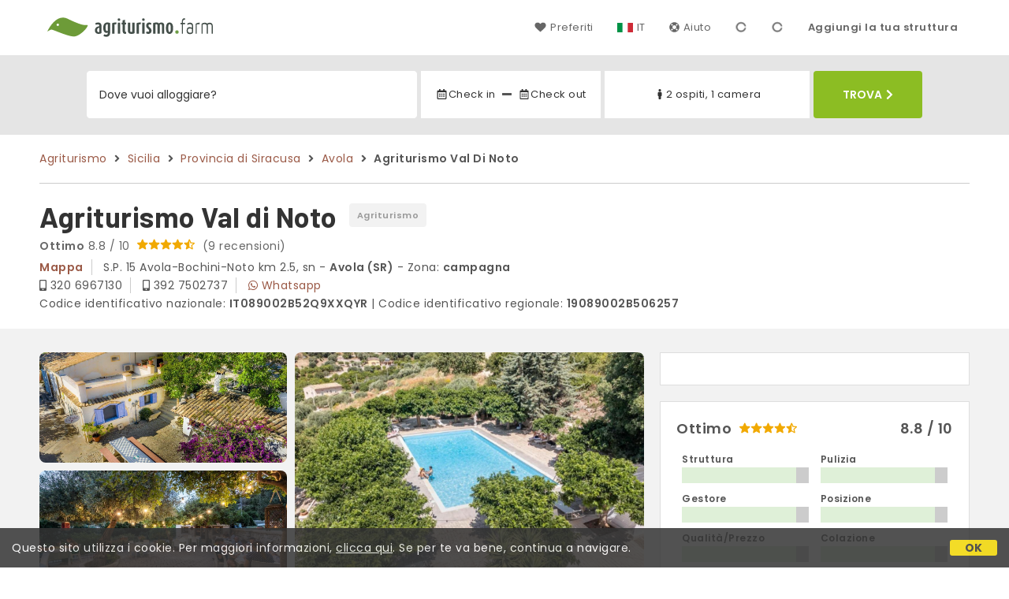

--- FILE ---
content_type: text/html;charset=UTF-8
request_url: https://www.agriturismo.farm/it/agriturismo/sicilia/agriturismo-val-di-noto-avola/7714
body_size: 113418
content:


<!doctype html>
<html lang="it"><!-- InstanceBegin template="/Templates/generica-desktop.dwt.cfm" codeOutsideHTMLIsLocked="false" -->

<head>
    <meta charset="windows-1252">
    <meta name="viewport" content="width=device-width, initial-scale=1.0">
    <!-- InstanceBeginEditable name="doctitle" -->
    <title> Agriturismo Val Di Noto, Avola (prezzi aggiornati per il 2026)</title>
    <!-- InstanceEndEditable -->
    
	
    <link rel="alternate" hreflang="it" href="https://www.agriturismo.farm/it/agriturismo/sicilia/agriturismo-val-di-noto-avola/7714">
    <link rel="alternate" hreflang="en" href="https://www.agriturismo.farm/en/farm-holidays/sicily/agriturismo-val-di-noto-avola/7714">
	<link rel="alternate" hreflang="fr" href="https://www.agriturismo.farm/fr/agritourisme/sicile/agriturismo-val-di-noto-avola/7714">
	<link rel="alternate" hreflang="de" href="https://www.agriturismo.farm/de/bauernhofe/sizilien/agriturismo-val-di-noto-avola/7714">
	<link rel="alternate" hreflang="es" href="https://www.agriturismo.farm/es/agroturismo/sicilia/agriturismo-val-di-noto-avola/7714">
    
    <link rel="canonical" href="https://www.agriturismo.farm/it/agriturismo/sicilia/agriturismo-val-di-noto-avola/7714"> 	

	


    
    
    <link rel="preconnect" href="https://d117yjdt0789wg.cloudfront.net">
    <link rel="preconnect" href="https://fonts.googleapis.com">
    <link rel="preconnect" href="https://www.googletagmanager.com">
    <link rel="preconnect" href="https://connect.facebook.net">

    
    <script>
		
		var jsClass = document.getElementsByTagName('html')[0].className;
		if (jsClass == "") { 
			jsClass = "js"; 
		} else {
			jsClass += " js"; 
		}
		document.getElementsByTagName('html')[0].className = jsClass;
	</script>

    
    <script defer src="https://d117yjdt0789wg.cloudfront.net/CDN2/font-awesome/v5.0.7/js/fontawesome-all.min.js"></script>




    
	
    
            <link href="https://d117yjdt0789wg.cloudfront.net/CDN/grunt/base-desktop.min.css?rfh=bb33301" rel="stylesheet" type="text/css">
        




        
    
	
    <link href="https://d117yjdt0789wg.cloudfront.net/CDN2/global/style.global-v2-override-agit.min.css?rfh=bb33301" rel="stylesheet" type="text/css">


    


    

	<script>
        
        var varlinguaConfig = {
            lingua : "it",
            provenienza : "agit"
        };
    </script>
    
	<script>
        
        var vldConfig = {
            lingua : "it"
        };
    </script>
    
	
    
    
    

    <script>
        
        
        var lgnConfig = {
            idsito : "agit",
            lingua : "it",
            locale : "it_IT",
			classeColoreButton : "btn-verde-chiaro",
            initEmail : "",
            cookiePolicyOk : false,
            urlRedirect : "/",
            urlRegister : "/it/register/user",
            linkArGestore : true,				
            fbAppId : "917937991700404",
            appleLoginEnabled : true,
            appleClientId : 'it.studioscivoletto.agit-js',
			appleRedirectURI : "https://www.agriturismo.farm/login",
			appleNonce : "73B6833D-DACE-645E-A67CA484615F0AEC",
			googleLoginEnabled : true,
            googleClientId : '987123741186-0vreoeemjjff8fapl2t2n2e7521glmij.apps.googleusercontent.com'
        };
    </script>    
    
    <script>
		var dpConf = {
			lingua : "it"
		};
	</script>

    
        	<script src="https://d117yjdt0789wg.cloudfront.net/CDN/grunt/base-desktop.min.js?rfh=bb33301"></script>
        
    <script src="https://d117yjdt0789wg.cloudfront.net/CDN/jquery-ui-1.12.1.custom/i18n/datepicker-it.min.js"></script>
    

	
	
		<script>
            $(document).ready(function(){
                cookiePolicy_barra();
            });
        </script>
    

        
        
        

        <script>
            
            
                var utConfig = {
                    lingua : "it",
                    applicationEnvironment : "production",
                    isHttps : true,
                    isMobile : false
                };
            
            
            
            var rrpConfig = {
                
                    
                    idStruttura : 7714,
                    tipoStruttura : "bbsic",
                
                
                tipoRrp : "pagina",
                provenienza : "agit",
                isFromApp : false,
                cookieId : "agit711128807125269140it", 
                arGestore : 0, 
                arPm : 0, 
                utmSource : "",
                utmRoomId : 0,
                utmRateId : "",
                refId : "",
                
                
                
                    
                    hasUserLogin : true, 
                    
                    initCerca : {
                        safeCheckIn : "", 
                        safeCheckOut : "", 
                        camere : 1,
                        adulti : 2,
                        bambini : 0,
                        etaBambini : "",
                        animali : 0,
                        numeroPersone : 2,
                        numeroNotti : 1
                    },
                    
                    initFormRichiesta : {
                        autoStart : false,
                        isModal : true
                    },
                
                    initFormCamere : {
                        autoStart : true,
                        isModal : false,
                        fixScrollType : "sidebar",
                        urlAction : "/it/booking/agriturismo/sicilia/agriturismo-val-di-noto-avola/7714",
                        testMode : 0,
                        highlightRoom : 0,
                        categoryOptions : "none",
                        arrayInitUnitaCamere : [] 
                    },
                
            };

        </script>

        
        
        

        
                <script src="https://d117yjdt0789wg.cloudfront.net/CDN/grunt/cdn3-utility.min.js?rfh=bb33301"></script>
            
                <script src="https://d117yjdt0789wg.cloudfront.net/CDN/grunt/cdn3-utility-country-info.min.js?rfh=bb33301"></script>
            
            <link href="https://d117yjdt0789wg.cloudfront.net/CDN/grunt/rrp4.min.css?rfh=bb33301" rel="stylesheet" type="text/css">
            <script src="https://d117yjdt0789wg.cloudfront.net/CDN/grunt/rrp4-language-it.min.js?rfh=bb33301"></script>
            <script src="https://d117yjdt0789wg.cloudfront.net/CDN/grunt/rrp4-general.min.js?rfh=bb33301"></script>
            
                
                <link rel="stylesheet" type="text/css" href="https://d117yjdt0789wg.cloudfront.net/CDN/grunt/rrp4-override-agit.min.css?rfh=bb33301">
                
            
            <link rel="stylesheet" href="https://d117yjdt0789wg.cloudfront.net/CDN/jquery.fancybox_v3/jquery.fancybox.min.css?rfh=bb33301" type="text/css" media="screen">
            <script type="text/javascript" src="https://d117yjdt0789wg.cloudfront.net/CDN/jquery.fancybox_v3/jquery.fancybox.min.js?rfh=bb33301"></script>
            <script type="text/javascript">
                
                function initFancyboxCaption() {
                    
                    $(".ssw-ext-slideshow-container > a, .ssw-masonry-item > a.ssw-ext-slideshow-link, .slfoto-ext-slideshow-container > a, .slfoto-masonry-item > a.slfoto-ext-slideshow-link, .rrp-camere-categoria-foto > a, a.js-foto-colazione-link, .rrp-foto-struttura-wl > a").fancybox({
                        caption : function(instance, item) {
                            if (typeof $(this).data('extcaption') !== 'undefined') {
                                return $(this).data('extcaption');
                            } else {
                                return "";
                            }
                        }
                    });
                }
                // ready DOM
                $(document).ready(function() {
                    
                    
                    $(document).on("click", ".rrp-camere-categoria-ico a, a.js-rrp-apri-foto-struttura-wl", function(){
                        
                        $("a[data-fancybox=" + $(this).data('idgruppo') + "]").first().trigger("click");
                        return false;
                    });

                    
                    initFancyboxCaption();

                });
            </script>
        

            
            <script src="https://d117yjdt0789wg.cloudfront.net/CDN2/jquery.center-image-box/CIB.min.js?rfh=bb33301"></script>
                
            
            <script>
                var sswConfig = {
                    arrayListaSlideshow : [{"idDiv":"slideshow_bbsic7714","foto":[{"urlThumb":"https://dhqbz5vfue3y3.cloudfront.net/fotobbsic/7714/4/z_20230105_065452590_4214452.jpg?rfh=1&amp;size=md","urlThumbXs":"https://dhqbz5vfue3y3.cloudfront.net/fotobbsic/7714/4/z_20230105_065452590_4214452.jpg?rfh=1&amp;size=xs","sitowebEsterno":"","width":1200,"id":7714,"height":798,"idcategoria":4,"descrizione":"","url":"https://dhqbz5vfue3y3.cloudfront.net/fotobbsic/7714/4/z_20230105_065452590_4214452.jpg?rfh=1","nomefile":"z_20230105_065452590_4214452.jpg"},{"urlThumb":"https://dhqbz5vfue3y3.cloudfront.net/fotobbsic/7714/4/z_20230105_065452835_9458314.jpg?rfh=1&amp;size=md","urlThumbXs":"https://dhqbz5vfue3y3.cloudfront.net/fotobbsic/7714/4/z_20230105_065452835_9458314.jpg?rfh=1&amp;size=xs","sitowebEsterno":"","width":1200,"id":7714,"height":799,"idcategoria":4,"descrizione":"","url":"https://dhqbz5vfue3y3.cloudfront.net/fotobbsic/7714/4/z_20230105_065452835_9458314.jpg?rfh=1","nomefile":"z_20230105_065452835_9458314.jpg"},{"urlThumb":"https://dhqbz5vfue3y3.cloudfront.net/fotobbsic/7714/4/z_20230105_065452195_6261427.jpg?rfh=1&amp;size=md","urlThumbXs":"https://dhqbz5vfue3y3.cloudfront.net/fotobbsic/7714/4/z_20230105_065452195_6261427.jpg?rfh=1&amp;size=xs","sitowebEsterno":"","width":1200,"id":7714,"height":799,"idcategoria":4,"descrizione":"","url":"https://dhqbz5vfue3y3.cloudfront.net/fotobbsic/7714/4/z_20230105_065452195_6261427.jpg?rfh=1","nomefile":"z_20230105_065452195_6261427.jpg"},{"urlThumb":"https://dhqbz5vfue3y3.cloudfront.net/fotobbsic/7714/4/z_20230105_065452514_2183808.jpg?rfh=1&amp;size=md","urlThumbXs":"https://dhqbz5vfue3y3.cloudfront.net/fotobbsic/7714/4/z_20230105_065452514_2183808.jpg?rfh=1&amp;size=xs","sitowebEsterno":"","width":1200,"id":7714,"height":799,"idcategoria":4,"descrizione":"","url":"https://dhqbz5vfue3y3.cloudfront.net/fotobbsic/7714/4/z_20230105_065452514_2183808.jpg?rfh=1","nomefile":"z_20230105_065452514_2183808.jpg"},{"urlThumb":"https://dhqbz5vfue3y3.cloudfront.net/fotobbsic/7714/4/z_20230105_065451913_8111755.jpg?rfh=1&amp;size=md","urlThumbXs":"https://dhqbz5vfue3y3.cloudfront.net/fotobbsic/7714/4/z_20230105_065451913_8111755.jpg?rfh=1&amp;size=xs","sitowebEsterno":"","width":1200,"id":7714,"height":799,"idcategoria":4,"descrizione":"","url":"https://dhqbz5vfue3y3.cloudfront.net/fotobbsic/7714/4/z_20230105_065451913_8111755.jpg?rfh=1","nomefile":"z_20230105_065451913_8111755.jpg"},{"urlThumb":"https://dhqbz5vfue3y3.cloudfront.net/fotobbsic/7714/4/z_20230105_065451267_6692278.jpg?rfh=1&amp;size=md","urlThumbXs":"https://dhqbz5vfue3y3.cloudfront.net/fotobbsic/7714/4/z_20230105_065451267_6692278.jpg?rfh=1&amp;size=xs","sitowebEsterno":"","width":1200,"id":7714,"height":799,"idcategoria":4,"descrizione":"","url":"https://dhqbz5vfue3y3.cloudfront.net/fotobbsic/7714/4/z_20230105_065451267_6692278.jpg?rfh=1","nomefile":"z_20230105_065451267_6692278.jpg"},{"urlThumb":"https://dhqbz5vfue3y3.cloudfront.net/fotobbsic/7714/4/z_20230105_065452184_3495439.jpg?rfh=1&amp;size=md","urlThumbXs":"https://dhqbz5vfue3y3.cloudfront.net/fotobbsic/7714/4/z_20230105_065452184_3495439.jpg?rfh=1&amp;size=xs","sitowebEsterno":"","width":1200,"id":7714,"height":799,"idcategoria":4,"descrizione":"","url":"https://dhqbz5vfue3y3.cloudfront.net/fotobbsic/7714/4/z_20230105_065452184_3495439.jpg?rfh=1","nomefile":"z_20230105_065452184_3495439.jpg"},{"urlThumb":"https://dhqbz5vfue3y3.cloudfront.net/fotobbsic/7714/4/z_20230105_065449857_9975406.jpg?rfh=1&amp;size=md","urlThumbXs":"https://dhqbz5vfue3y3.cloudfront.net/fotobbsic/7714/4/z_20230105_065449857_9975406.jpg?rfh=1&amp;size=xs","sitowebEsterno":"","width":1200,"id":7714,"height":799,"idcategoria":4,"descrizione":"","url":"https://dhqbz5vfue3y3.cloudfront.net/fotobbsic/7714/4/z_20230105_065449857_9975406.jpg?rfh=1","nomefile":"z_20230105_065449857_9975406.jpg"},{"urlThumb":"https://dhqbz5vfue3y3.cloudfront.net/fotobbsic/7714/4/z_20230105_065450938_4699872.jpg?rfh=1&amp;size=md","urlThumbXs":"https://dhqbz5vfue3y3.cloudfront.net/fotobbsic/7714/4/z_20230105_065450938_4699872.jpg?rfh=1&amp;size=xs","sitowebEsterno":"","width":1200,"id":7714,"height":799,"idcategoria":4,"descrizione":"","url":"https://dhqbz5vfue3y3.cloudfront.net/fotobbsic/7714/4/z_20230105_065450938_4699872.jpg?rfh=1","nomefile":"z_20230105_065450938_4699872.jpg"},{"urlThumb":"https://dhqbz5vfue3y3.cloudfront.net/fotobbsic/7714/4/z_20230105_06545230_2606886.jpg?rfh=1&amp;size=md","urlThumbXs":"https://dhqbz5vfue3y3.cloudfront.net/fotobbsic/7714/4/z_20230105_06545230_2606886.jpg?rfh=1&amp;size=xs","sitowebEsterno":"","width":1200,"id":7714,"height":799,"idcategoria":4,"descrizione":"","url":"https://dhqbz5vfue3y3.cloudfront.net/fotobbsic/7714/4/z_20230105_06545230_2606886.jpg?rfh=1","nomefile":"z_20230105_06545230_2606886.jpg"},{"urlThumb":"https://dhqbz5vfue3y3.cloudfront.net/fotobbsic/7714/4/z_20230105_065452770_0056274.jpg?rfh=1&amp;size=md","urlThumbXs":"https://dhqbz5vfue3y3.cloudfront.net/fotobbsic/7714/4/z_20230105_065452770_0056274.jpg?rfh=1&amp;size=xs","sitowebEsterno":"","width":1200,"id":7714,"height":908,"idcategoria":4,"descrizione":"","url":"https://dhqbz5vfue3y3.cloudfront.net/fotobbsic/7714/4/z_20230105_065452770_0056274.jpg?rfh=1","nomefile":"z_20230105_065452770_0056274.jpg"},{"urlThumb":"https://dhqbz5vfue3y3.cloudfront.net/fotobbsic/7714/4/z_20230105_065451912_5118571.jpg?rfh=1&amp;size=md","urlThumbXs":"https://dhqbz5vfue3y3.cloudfront.net/fotobbsic/7714/4/z_20230105_065451912_5118571.jpg?rfh=1&amp;size=xs","sitowebEsterno":"","width":1200,"id":7714,"height":799,"idcategoria":4,"descrizione":"","url":"https://dhqbz5vfue3y3.cloudfront.net/fotobbsic/7714/4/z_20230105_065451912_5118571.jpg?rfh=1","nomefile":"z_20230105_065451912_5118571.jpg"},{"urlThumb":"https://dhqbz5vfue3y3.cloudfront.net/fotobbsic/7714/4/z_20230105_065452269_6650770.jpg?rfh=1&amp;size=md","urlThumbXs":"https://dhqbz5vfue3y3.cloudfront.net/fotobbsic/7714/4/z_20230105_065452269_6650770.jpg?rfh=1&amp;size=xs","sitowebEsterno":"","width":1200,"id":7714,"height":799,"idcategoria":4,"descrizione":"","url":"https://dhqbz5vfue3y3.cloudfront.net/fotobbsic/7714/4/z_20230105_065452269_6650770.jpg?rfh=1","nomefile":"z_20230105_065452269_6650770.jpg"},{"urlThumb":"https://dhqbz5vfue3y3.cloudfront.net/fotobbsic/7714/4/z_20230105_065451930_2066997.jpg?rfh=1&amp;size=md","urlThumbXs":"https://dhqbz5vfue3y3.cloudfront.net/fotobbsic/7714/4/z_20230105_065451930_2066997.jpg?rfh=1&amp;size=xs","sitowebEsterno":"","width":1200,"id":7714,"height":799,"idcategoria":4,"descrizione":"","url":"https://dhqbz5vfue3y3.cloudfront.net/fotobbsic/7714/4/z_20230105_065451930_2066997.jpg?rfh=1","nomefile":"z_20230105_065451930_2066997.jpg"},{"urlThumb":"https://dhqbz5vfue3y3.cloudfront.net/fotobbsic/7714/4/z_20230105_06545282_7175900.jpg?rfh=1&amp;size=md","urlThumbXs":"https://dhqbz5vfue3y3.cloudfront.net/fotobbsic/7714/4/z_20230105_06545282_7175900.jpg?rfh=1&amp;size=xs","sitowebEsterno":"","width":1200,"id":7714,"height":799,"idcategoria":4,"descrizione":"","url":"https://dhqbz5vfue3y3.cloudfront.net/fotobbsic/7714/4/z_20230105_06545282_7175900.jpg?rfh=1","nomefile":"z_20230105_06545282_7175900.jpg"},{"urlThumb":"https://dhqbz5vfue3y3.cloudfront.net/fotobbsic/7714/4/z_20230105_065451920_6024525.jpg?rfh=1&amp;size=md","urlThumbXs":"https://dhqbz5vfue3y3.cloudfront.net/fotobbsic/7714/4/z_20230105_065451920_6024525.jpg?rfh=1&amp;size=xs","sitowebEsterno":"","width":1200,"id":7714,"height":799,"idcategoria":4,"descrizione":"","url":"https://dhqbz5vfue3y3.cloudfront.net/fotobbsic/7714/4/z_20230105_065451920_6024525.jpg?rfh=1","nomefile":"z_20230105_065451920_6024525.jpg"},{"urlThumb":"https://dhqbz5vfue3y3.cloudfront.net/fotobbsic/7714/4/z_20230105_065451991_0951070.jpg?rfh=1&amp;size=md","urlThumbXs":"https://dhqbz5vfue3y3.cloudfront.net/fotobbsic/7714/4/z_20230105_065451991_0951070.jpg?rfh=1&amp;size=xs","sitowebEsterno":"","width":1200,"id":7714,"height":799,"idcategoria":4,"descrizione":"","url":"https://dhqbz5vfue3y3.cloudfront.net/fotobbsic/7714/4/z_20230105_065451991_0951070.jpg?rfh=1","nomefile":"z_20230105_065451991_0951070.jpg"},{"urlThumb":"https://dhqbz5vfue3y3.cloudfront.net/fotobbsic/7714/4/z_20230105_065452368_9134251.jpg?rfh=1&amp;size=md","urlThumbXs":"https://dhqbz5vfue3y3.cloudfront.net/fotobbsic/7714/4/z_20230105_065452368_9134251.jpg?rfh=1&amp;size=xs","sitowebEsterno":"","width":1200,"id":7714,"height":987,"idcategoria":4,"descrizione":"","url":"https://dhqbz5vfue3y3.cloudfront.net/fotobbsic/7714/4/z_20230105_065452368_9134251.jpg?rfh=1","nomefile":"z_20230105_065452368_9134251.jpg"},{"urlThumb":"https://dhqbz5vfue3y3.cloudfront.net/fotobbsic/7714/4/z_20230105_065452386_8097613.jpg?rfh=1&amp;size=md","urlThumbXs":"https://dhqbz5vfue3y3.cloudfront.net/fotobbsic/7714/4/z_20230105_065452386_8097613.jpg?rfh=1&amp;size=xs","sitowebEsterno":"","width":1200,"id":7714,"height":799,"idcategoria":4,"descrizione":"","url":"https://dhqbz5vfue3y3.cloudfront.net/fotobbsic/7714/4/z_20230105_065452386_8097613.jpg?rfh=1","nomefile":"z_20230105_065452386_8097613.jpg"},{"urlThumb":"https://dhqbz5vfue3y3.cloudfront.net/fotobbsic/7714/4/z_20230105_06545246_7894857.jpg?rfh=1&amp;size=md","urlThumbXs":"https://dhqbz5vfue3y3.cloudfront.net/fotobbsic/7714/4/z_20230105_06545246_7894857.jpg?rfh=1&amp;size=xs","sitowebEsterno":"","width":1200,"id":7714,"height":799,"idcategoria":4,"descrizione":"","url":"https://dhqbz5vfue3y3.cloudfront.net/fotobbsic/7714/4/z_20230105_06545246_7894857.jpg?rfh=1","nomefile":"z_20230105_06545246_7894857.jpg"},{"urlThumb":"https://dhqbz5vfue3y3.cloudfront.net/fotobbsic/7714/4/z_20230105_065452532_0220890.jpg?rfh=1&amp;size=md","urlThumbXs":"https://dhqbz5vfue3y3.cloudfront.net/fotobbsic/7714/4/z_20230105_065452532_0220890.jpg?rfh=1&amp;size=xs","sitowebEsterno":"","width":1200,"id":7714,"height":799,"idcategoria":4,"descrizione":"","url":"https://dhqbz5vfue3y3.cloudfront.net/fotobbsic/7714/4/z_20230105_065452532_0220890.jpg?rfh=1","nomefile":"z_20230105_065452532_0220890.jpg"},{"urlThumb":"https://dhqbz5vfue3y3.cloudfront.net/fotobbsic/7714/4/z_20230105_065452558_2280900.jpg?rfh=1&amp;size=md","urlThumbXs":"https://dhqbz5vfue3y3.cloudfront.net/fotobbsic/7714/4/z_20230105_065452558_2280900.jpg?rfh=1&amp;size=xs","sitowebEsterno":"","width":1200,"id":7714,"height":858,"idcategoria":4,"descrizione":"","url":"https://dhqbz5vfue3y3.cloudfront.net/fotobbsic/7714/4/z_20230105_065452558_2280900.jpg?rfh=1","nomefile":"z_20230105_065452558_2280900.jpg"},{"urlThumb":"https://dhqbz5vfue3y3.cloudfront.net/fotobbsic/7714/4/z_20230105_065452715_5976380.jpg?rfh=1&amp;size=md","urlThumbXs":"https://dhqbz5vfue3y3.cloudfront.net/fotobbsic/7714/4/z_20230105_065452715_5976380.jpg?rfh=1&amp;size=xs","sitowebEsterno":"","width":1200,"id":7714,"height":799,"idcategoria":4,"descrizione":"","url":"https://dhqbz5vfue3y3.cloudfront.net/fotobbsic/7714/4/z_20230105_065452715_5976380.jpg?rfh=1","nomefile":"z_20230105_065452715_5976380.jpg"},{"urlThumb":"https://dhqbz5vfue3y3.cloudfront.net/fotobbsic/7714/4/z_20230105_065452730_8488783.jpg?rfh=1&amp;size=md","urlThumbXs":"https://dhqbz5vfue3y3.cloudfront.net/fotobbsic/7714/4/z_20230105_065452730_8488783.jpg?rfh=1&amp;size=xs","sitowebEsterno":"","width":1200,"id":7714,"height":894,"idcategoria":4,"descrizione":"","url":"https://dhqbz5vfue3y3.cloudfront.net/fotobbsic/7714/4/z_20230105_065452730_8488783.jpg?rfh=1","nomefile":"z_20230105_065452730_8488783.jpg"},{"urlThumb":"https://dhqbz5vfue3y3.cloudfront.net/fotobbsic/7714/4/z_20230105_065452737_5326570.jpg?rfh=1&amp;size=md","urlThumbXs":"https://dhqbz5vfue3y3.cloudfront.net/fotobbsic/7714/4/z_20230105_065452737_5326570.jpg?rfh=1&amp;size=xs","sitowebEsterno":"","width":1200,"id":7714,"height":831,"idcategoria":4,"descrizione":"","url":"https://dhqbz5vfue3y3.cloudfront.net/fotobbsic/7714/4/z_20230105_065452737_5326570.jpg?rfh=1","nomefile":"z_20230105_065452737_5326570.jpg"},{"urlThumb":"https://dhqbz5vfue3y3.cloudfront.net/fotobbsic/7714/4/z_20230105_065452774_8259204.jpg?rfh=1&amp;size=md","urlThumbXs":"https://dhqbz5vfue3y3.cloudfront.net/fotobbsic/7714/4/z_20230105_065452774_8259204.jpg?rfh=1&amp;size=xs","sitowebEsterno":"","width":1200,"id":7714,"height":798,"idcategoria":4,"descrizione":"","url":"https://dhqbz5vfue3y3.cloudfront.net/fotobbsic/7714/4/z_20230105_065452774_8259204.jpg?rfh=1","nomefile":"z_20230105_065452774_8259204.jpg"},{"urlThumb":"https://dhqbz5vfue3y3.cloudfront.net/fotobbsic/7714/4/z_20230105_065452835_1175114.jpg?rfh=1&amp;size=md","urlThumbXs":"https://dhqbz5vfue3y3.cloudfront.net/fotobbsic/7714/4/z_20230105_065452835_1175114.jpg?rfh=1&amp;size=xs","sitowebEsterno":"","width":1200,"id":7714,"height":800,"idcategoria":4,"descrizione":"","url":"https://dhqbz5vfue3y3.cloudfront.net/fotobbsic/7714/4/z_20230105_065452835_1175114.jpg?rfh=1","nomefile":"z_20230105_065452835_1175114.jpg"}]}],
                    lingua : "it",
                    fontAwesomeVersion : 5
                };
            </script>

            
            <script src="https://d117yjdt0789wg.cloudfront.net/CDN/masonry/masonry.pkgd.min.js?rfh=bb33301"></script>
            
            <script src="https://d117yjdt0789wg.cloudfront.net/CDN2/jquery.slideshow/slideshow_v4.min.js?rfh=bb33301"></script>
            <link rel="stylesheet" href="https://d117yjdt0789wg.cloudfront.net/CDN2/jquery.slideshow/slideshow_v4.min.css?rfh=bb33301" type="text/css">

            

                    
                    <script>
                        $(document).ready(function(){	
                            sswInit({
                                crop : false,
                                navigation : "thumb-anim",
                                showCounter : true
                            });
                        });
                    </script>    
                    
                

			
			<script src="https://d117yjdt0789wg.cloudfront.net/CDN2/jquery.schede/schede_v2.min.js?rfh=bb33301"></script>
	        <link type="text/css" rel="stylesheet" href="https://d117yjdt0789wg.cloudfront.net/CDN2/jquery.schede/schede_v2.min.css?rfh=bb33301">
            
			
            
                <link href="https://d117yjdt0789wg.cloudfront.net/CDN/jquery.testo_espandibile/testo_espandibile.min.css" rel="stylesheet">
                <script src="https://d117yjdt0789wg.cloudfront.net/CDN/jquery.testo_espandibile/testo_espandibile.min.js"></script>
            
                <!-- Global site tag (gtag.js) - Google Analytics -->
                <script async src="https://www.googletagmanager.com/gtag/js?id=G-R3CH0471YX"></script>
                <script>
                    window.dataLayer = window.dataLayer || [];
                    function gtag(){dataLayer.push(arguments);}
                    gtag('js', new Date());
                    
                    
                    gtag('config', 'G-R3CH0471YX');
                    
                    
                        
                        gtag('config', 'AW-1071428987');
                    

                </script>
            
	
    <link rel="shortcut icon" href="https://www.agriturismo.farm/favicon.ico">
    <!-- InstanceBeginEditable name="head" -->
    
<script type="application/ld+json">{"@context":"http://schema.org","@type":"LodgingBusiness","name":"Agriturismo Val di Noto","url":"https://www.agriturismo.farm/it/agriturismo/sicilia/agriturismo-val-di-noto-avola/7714","image":["https://dhqbz5vfue3y3.cloudfront.net/fotobbsic/7714/4/z_20230105_065452590_4214452.jpg?rfh=1","https://dhqbz5vfue3y3.cloudfront.net/fotobbsic/7714/4/z_20230105_065452835_9458314.jpg?rfh=1","https://dhqbz5vfue3y3.cloudfront.net/fotobbsic/7714/4/z_20230105_065452195_6261427.jpg?rfh=1","https://dhqbz5vfue3y3.cloudfront.net/fotobbsic/7714/4/z_20230105_065452514_2183808.jpg?rfh=1","https://dhqbz5vfue3y3.cloudfront.net/fotobbsic/7714/4/z_20230105_065451913_8111755.jpg?rfh=1","https://dhqbz5vfue3y3.cloudfront.net/fotobbsic/7714/4/z_20230105_065451267_6692278.jpg?rfh=1","https://dhqbz5vfue3y3.cloudfront.net/fotobbsic/7714/4/z_20230105_065452184_3495439.jpg?rfh=1","https://dhqbz5vfue3y3.cloudfront.net/fotobbsic/7714/4/z_20230105_065449857_9975406.jpg?rfh=1","https://dhqbz5vfue3y3.cloudfront.net/fotobbsic/7714/4/z_20230105_065450938_4699872.jpg?rfh=1","https://dhqbz5vfue3y3.cloudfront.net/fotobbsic/7714/4/z_20230105_06545230_2606886.jpg?rfh=1","https://dhqbz5vfue3y3.cloudfront.net/fotobbsic/7714/4/z_20230105_065452770_0056274.jpg?rfh=1","https://dhqbz5vfue3y3.cloudfront.net/fotobbsic/7714/4/z_20230105_065451912_5118571.jpg?rfh=1","https://dhqbz5vfue3y3.cloudfront.net/fotobbsic/7714/4/z_20230105_065452269_6650770.jpg?rfh=1","https://dhqbz5vfue3y3.cloudfront.net/fotobbsic/7714/4/z_20230105_065451930_2066997.jpg?rfh=1","https://dhqbz5vfue3y3.cloudfront.net/fotobbsic/7714/4/z_20230105_06545282_7175900.jpg?rfh=1","https://dhqbz5vfue3y3.cloudfront.net/fotobbsic/7714/4/z_20230105_065451920_6024525.jpg?rfh=1","https://dhqbz5vfue3y3.cloudfront.net/fotobbsic/7714/4/z_20230105_065451991_0951070.jpg?rfh=1","https://dhqbz5vfue3y3.cloudfront.net/fotobbsic/7714/4/z_20230105_065452368_9134251.jpg?rfh=1","https://dhqbz5vfue3y3.cloudfront.net/fotobbsic/7714/4/z_20230105_065452386_8097613.jpg?rfh=1","https://dhqbz5vfue3y3.cloudfront.net/fotobbsic/7714/4/z_20230105_06545246_7894857.jpg?rfh=1","https://dhqbz5vfue3y3.cloudfront.net/fotobbsic/7714/4/z_20230105_065452532_0220890.jpg?rfh=1","https://dhqbz5vfue3y3.cloudfront.net/fotobbsic/7714/4/z_20230105_065452558_2280900.jpg?rfh=1","https://dhqbz5vfue3y3.cloudfront.net/fotobbsic/7714/4/z_20230105_065452715_5976380.jpg?rfh=1","https://dhqbz5vfue3y3.cloudfront.net/fotobbsic/7714/4/z_20230105_065452730_8488783.jpg?rfh=1","https://dhqbz5vfue3y3.cloudfront.net/fotobbsic/7714/4/z_20230105_065452737_5326570.jpg?rfh=1","https://dhqbz5vfue3y3.cloudfront.net/fotobbsic/7714/4/z_20230105_065452774_8259204.jpg?rfh=1","https://dhqbz5vfue3y3.cloudfront.net/fotobbsic/7714/4/z_20230105_065452835_1175114.jpg?rfh=1"],"description":"Situato tra Avola e Noto, in un angolo autentico della Sicilia sud-orientale, l’Agriturismo Val di Noto nasce dalla visione della famiglia Bianca, che nei primi anni Duemila ha trasformato l’antica residenza di famiglia in un’accogliente struttura immersa in una tenuta di oltre 25 ettari, oggi rifug...","aggregateRating":{"@type":"AggregateRating","reviewCount":9,"ratingValue":8.8,"bestRating":10},"address":{"@type":"PostalAddress","addressLocality":"S.P. 15 Avola-Bochini-Noto km 2.5, sn","postalCode":"96012","streetAddress":"S.P. 15 Avola-Bochini-Noto km 2.5, sn, 96012 Avola, Italia","addressRegion":"Sicilia","addressCountry":"IT"},"telephone":"+393206967130","geo":{"@type":"GeoCoordinates","latitude":"36.9239340327408100","longitude":"15.1026301721778950"}}</script>

<script type="application/ld+json">{"@context":"https://schema.org","itemListElement":[{"position":1,"item":"https://www.agriturismo.farm/it","@type":"ListItem","name":"Agriturismo"},{"position":2,"item":"https://www.agriturismo.farm/it/regione/sicilia","@type":"ListItem","name":"Sicilia"},{"position":3,"item":"https://www.agriturismo.farm/it/provincia/siracusa","@type":"ListItem","name":"Provincia di Siracusa"},{"position":4,"item":"https://www.agriturismo.farm/it/avola","@type":"ListItem","name":"Avola"},{"position":5,"@type":"ListItem","name":"Agriturismo Val di Noto"}],"@type":"BreadcrumbList"}</script>

    <!-- InstanceEndEditable -->
</head>

<body>

    
		
        <div class="wrapper-base wrapper-lg">
            <div class="testata">
            
                
                <a href="/it/" class="testata-logo"> <img src="[data-uri]" alt="agriturismo.farm"></a>
            
                
                <ul class="testata-menu">
	                
						
                        <li>
                            <a href="/it/preferiti"><i class="fas fa-heart ico-margin-dx"></i>Preferiti</a>
                        </li>
					
                    
                    <li class="lingua">
                        <a href="#barra-lingua" class="linkMosNasSMenu bn_it">IT</a>
                        
<div id="barra-lingua" class="smenu linkMosNasSMenu_target">

	<div class="smenu-freccina"></div>

	
    <a href="https://www.agriturismo.farm/it/agriturismo/sicilia/agriturismo-val-di-noto-avola/7714" class="bn_it">Italiano</a> 

    
    <a href="https://www.agriturismo.farm/en/farm-holidays/sicily/agriturismo-val-di-noto-avola/7714" class="bn_en">English</a>
    
    
    <a href="https://www.agriturismo.farm/fr/agritourisme/sicile/agriturismo-val-di-noto-avola/7714" class="bn_fr">Fran&ccedil;ais</a>
    
    
    <a href="https://www.agriturismo.farm/de/bauernhofe/sizilien/agriturismo-val-di-noto-avola/7714" class="bn_de">Deutsch</a>
    
    
    <a href="https://www.agriturismo.farm/es/agroturismo/sicilia/agriturismo-val-di-noto-avola/7714" class="bn_es smenu-ultimo">Espa&ntilde;ol</a>

</div>
 
                    </li>
                    
                    <li><a href="/it/faq"><i class="fas fa-life-ring ico-margin-dx"></i>Aiuto</a> </li>
                    
                    <li><div class="lgn-box-login" data-boxtype="menutoponlylogin"><i class="fas fa-circle-notch fa-spin fa-fw"></i></div></li>
                    <li class="lgn-hide-on-login-block"><div class="lgn-box-login" data-boxtype="linkregister"><i class="fas fa-circle-notch fa-spin fa-fw"></i></div></li>
                    
                      
                        <li class="aggiungi"><a href="/aggiungi.cfm">Aggiungi la tua struttura</a></li>
                    
                </ul>
            
            </div>
        </div>
	
    
        <div class="fascia-base fascia-sm fascia-grigia-rilievo">
            <div class="wrapper-base wrapper-md">
                


<form autocomplete="off" action="/cerca.cfm" class="frm-cerca js-fc-form-cerca">
    
    <div class="frm-cerca-localita">
        
        <input name="q" type="text" class="input-base input-100 input-lg" data-historysearch="0" placeholder="Dove vuoi alloggiare?">
        
        <div class="js-fc-autocomplete-loading"></div>
    </div>

    
	<div class="frm-cerca-checkin-checkout">
    	
        
        <div class="frm-cerca-checkin-checkout-container">
        	
			
            <div class="frm-cerca-container-sx js-fc-datepicker-container-checkin">
				<a href="#" class="js-fc-datepicker-link-checkin js-dp-open-link" data-idinput="dpcheckincerca" data-idotherlink="dpcheckoutcercalink" id="dpcheckincercalink">...</a>
                
                <input class="js-dp-open" type="hidden" name="checkin" value=""
                	id="dpcheckincerca"
                    data-selectday="" 
                    data-showmonth=""
                    data-mindate="2026-01-19"
                    data-maxdate="2028-01-19"
                    data-dptype="checkin"
                    data-idotherinput="dpcheckoutcerca"
                    data-showrange="true"
                    data-fixedcheckout="true"
                    placeholder="Check-in"
                    >                
            </div>
			
			
            <div class="frm-cerca-container-center"><i class="fas fa-minus"></i></div>
			
			
            <div class="frm-cerca-container-dx js-fc-datepicker-container-checkout">
            	<a href="#" class="js-fc-datepicker-link-checkout js-dp-open-link" data-idinput="dpcheckoutcerca" data-idotherlink="dpcheckincercalink" id="dpcheckoutcercalink">...</a>
                
                <input class="js-dp-open" type="hidden" name="checkout" value=""
                	id="dpcheckoutcerca"
                    data-selectday="" 
                    data-showmonth=""
                    data-dptype="checkout"
                    data-idotherinput="dpcheckincerca"
                    placeholder="Check-out"
                    >
            </div>
            
            
	        <div class="frm-cerca-cancella-date js-fc-cancella-date"><a href="#"><i class="fas fa-times fa-fw"></i><span>cancella le date</span></a></div>

		</div>
        
    </div>
    
    
    <div class="frm-cerca-persone-camere">
    	<div class="frm-cerca-persone-camere-container js-fc-persone-camere-container">
        	<a href="#" class="js-fc-persone-camere-link">...</a>
            <div class="frm-cerca-freccia"><i class="fas fa-arrow-up"></i></div>
            <div class="frm-cerca-freccia-alt"><i class="fas fa-arrow-down"></i></div>
            
            <input type="hidden" name="numberpeople" value="2">
            <input type="hidden" name="numberrooms" value="1">
            <div class="box-scegli-persone-camere">
               
            </div>
		</div>
    </div>

    
    <input type="hidden" value="it" name="locale">

            
    

    
    <div class="frm-cerca-btn">
    	<button type="submit" name="Submit" class="btn-base btn-verde-chiaro btn-block btn-cerca-lg text-uppercase">
        	Trova<i class="fas fa-chevron-right ico-margin-sx"></i>
		</button>
    </div>
    
    <div class="separatore"></div>
       
</form>

            </div>
        </div> 

    

    <!-- InstanceBeginEditable name="contenuto" -->

    <div class="wrapper-base wrapper-lg">
        <div class="briciole">
            <a href="/it">Agriturismo</a>
        
            
                
                 <i class="fas fa-angle-right ico-margin-sx ico-margin-dx"></i> <a href="/it/regione/sicilia">Sicilia</a>
                 <i class="fas fa-angle-right ico-margin-sx ico-margin-dx"></i> <a href="/it/provincia/siracusa">Provincia di Siracusa</a>
                 <i class="fas fa-angle-right ico-margin-sx ico-margin-dx"></i> <a href="/it/avola">Avola</a>
                
                 <i class="fas fa-angle-right ico-margin-sx ico-margin-dx"></i> <strong> Agriturismo Val Di Noto</strong>
                
            
        </div>
	</div>

    
    <div class="fascia-base fascia-sm fascia-bianca">	
        <div class="wrapper-base wrapper-lg">
            
            
            <div class="colonna-base colonna-80">
        
		<div class="ss-titolo">
			
            <h1>
            Agriturismo Val di Noto 
            </h1>
            
            <div class="ss-tipologia">Agriturismo</div>    
            <div class="separatore"></div>
        </div>     
    
                    <div class="ss-media-recensioni">
                        <a href="/it/agriturismo/sicilia/agriturismo-val-di-noto-avola/7714#recensioni">
                            
                                <strong>Ottimo</strong>
                            8.8  / 10 
                            <img src="/img/rec_stelle_4_5.svg" alt=""> (9 recensioni)
                        </a>
                    </div>
                
            
                <div class="ss-contatti">
                    
                    
                    <div class="ss-mappa-link text-capitalize">
                        <strong>
                            
                            <a href="https://www.google.com/maps/search/?api=1&query=Agriturismo+Val+di+Noto+Avola" target="_blank">mappa</a>
                        </strong>
                    </div>
                    
                    
                    <div class="ss-indirizzo">S.P. 15 Avola-Bochini-Noto km 2.5, sn - 
        
        <strong>Avola (SR)</strong>
        
            - Zona:
			<strong>
			campagna 
            </strong>
        </div>
                    
                </div>

                
                    <div class="ss-contatti row-space-top-xxxs">
                        
                        
                                    <div class="ss-tel-numero">       
                                        <i class="fas fa-mobile-alt ico-margin-dx"></i><span class="human-number" data-num="320 6967130919"></span>
                                    </div>
                                
                                    <div class="ss-tel-numero">       
                                        <i class="fas fa-mobile-alt ico-margin-dx"></i><span class="human-number" data-num="392 7502737218"></span>
                                    </div>
                                

                            <div class="ss-tel-numero">       
                                <a href="https://wa.me/393206967130?text=Messaggio%20a%20Agriturismo%20Val%20di%20Noto%20%2D%20Avola%20http%3A%2F%2Fbeb%2Eit%2Fp%2Ecfm%3Fs%3D15%2D7714%0D%0A" class="js-click-whatsapp" data-ip="162.120.187.89" data-idstruttura="7714" data-idregione="15" data-lingua="it" data-telnumero="392 7502737" data-provenienza="pagina" target="_blank"><i class="fab fa-whatsapp ico-margin-dx"></i>Whatsapp</a>
                            </div>
                        
                    </div>

                
                    <div class="ss-contatti row-space-top-xxxs">
                        <div>
                            Codice identificativo nazionale: <strong>IT089002B52Q9XXQYR</strong>                    
                            
                                    | 
                                Codice identificativo regionale: <strong>19089002B506257</strong>                            
                            
                        </div>
                    </div>
                
            </div>
            <div class="colonna-base colonna-20">
                
                <div class="preferiti-action preferiti-action-scheda text-right text-uppercase" data-idstruttura="7714" data-idregione="15" data-lingua="it"></div>
            </div>
            <div class="separatore"></div>
		
        </div>
    </div>
    
    
    <div class="fascia-base fascia-md-lg fascia-grigia">	
        <div class="wrapper-base wrapper-lg">
        
            <div class="colonna-layout-pagina-sx">
                
                
                <div class="row-space-bottom-md">
                    <div id="slideshow_bbsic7714"></div>
                </div>
                
                
                
        <div class="info-piace-perche row-space-bottom-lg">
            <div class="row-space-bottom-md">Gli ospiti di questa struttura hanno apprezzato:</div>
            
                <ul>
                
                    <li><i class="fas fa-check-circle fa-fw ico-margin-dx"></i>colazione abbondante</li>
                    
                
                    <li><i class="fas fa-check-circle fa-fw ico-margin-dx"></i>piscina</li>
                    
                
                    <li><i class="fas fa-check-circle fa-fw ico-margin-dx"></i>struttura di charme</li>
                    
                
                    <li><i class="fas fa-check-circle fa-fw ico-margin-dx"></i>panorama spettacolare</li>
                    
                
                    <li><i class="fas fa-check-circle fa-fw ico-margin-dx"></i>struttura di design</li>
                    
                
                </ul>
                <div class="separatore"></div>
        </div>
    

                    
    <div class="schede-container">

        <div class="scheda-menu">
            <a href="#schedaCaratteristiche" class="scheda-link scheda-link-attiva">Caratteristiche</a>
            <a href="#schedaCaratteristicheComplete" class="scheda-link">Caratteristiche Complete</a>
        </div>            
        
        <div class="scheda-content scheda-content-attiva" id="schedaCaratteristiche">
            
        <div class="info-caratteristiche">
            <ul>
            	
                    <li><i class="fas fa-check-circle fa-fw ico-margin-dx"></i>Ristorante</li>
                
                    <li><i class="fas fa-check-circle fa-fw ico-margin-dx"></i>Piscina</li>
                
                    <li><i class="fas fa-check-circle fa-fw ico-margin-dx"></i>Ideale per  trekking</li>
                
                    <li><i class="fas fa-check-circle fa-fw ico-margin-dx"></i>Ideale per cicloturismo</li>
                
                    <li><i class="fas fa-check-circle fa-fw ico-margin-dx"></i>Biciclette disponibili</li>
                
                    <li><i class="fas fa-check-circle fa-fw ico-margin-dx"></i>Maneggio</li>
                
                    <li><i class="fas fa-check-circle fa-fw ico-margin-dx"></i>Vendita prodotti tipici</li>
                          	
                    <li><i class="fas fa-check-circle fa-fw ico-margin-dx"></i>Accessibile disabili</li>
                
                    <li><i class="fas fa-check-circle fa-fw ico-margin-dx"></i>Uso cucina</li>
                
                    <li><i class="fas fa-check-circle fa-fw ico-margin-dx"></i>Animali consentiti</li>
                
                    <li><i class="fas fa-check-circle fa-fw ico-margin-dx"></i>Aria condizionata</li>
                
                    <li><i class="fas fa-check-circle fa-fw ico-margin-dx"></i>Colazione inclusa</li>
                
                    <li><i class="fas fa-check-circle fa-fw ico-margin-dx"></i>Struttura di prestigio</li>
                
                    <li><i class="fas fa-check-circle fa-fw ico-margin-dx"></i>Fuga Romantica</li>
                
                    <li><i class="fas fa-check-circle fa-fw ico-margin-dx"></i>Parcheggio</li>
                
                    <li><i class="fas fa-check-circle fa-fw ico-margin-dx"></i>Giardino</li>
                
                    <li><i class="fas fa-check-circle fa-fw ico-margin-dx"></i>Wifi gratuito</li>
                
                    <li><i class="fas fa-check-circle fa-fw ico-margin-dx"></i>Adatto alle famiglie  </li>
                
                    <li><i class="fas fa-check-circle fa-fw ico-margin-dx"></i>Phon in Camera  </li>
                
                    <li><i class="fas fa-check-circle fa-fw ico-margin-dx"></i>Riscaldamento</li>
                
                    <li><i class="fas fa-check-circle fa-fw ico-margin-dx"></i>Si pu&ograve; fumare</li>
                
                    <li><i class="fas fa-check-circle fa-fw ico-margin-dx"></i>Casa di design</li>
                
                    <li><i class="fas fa-check-circle fa-fw ico-margin-dx"></i>Casa di Charme</li>
                              
                          
                
            </ul>
            <div class="separatore"></div>
            <div class="info-caratteristiche-dichiarate">Dichiarate dal Gestore</div>    
		</div>
    
        </div>

        <div class="scheda-content" id="schedaCaratteristicheComplete">
            
<p><strong>Informazioni varie</strong></p>
<ul>
              	
        <li>Accessibile disabili</li>
    
        <li><span class="testo_evidenziato">&Egrave; consentito portare animali</span> </li>
    
    	<li>Le Camere hanno il condizionatore / climatizzatore</li>
    
    	<li>La struttura &egrave; smoke-friendly (si pu&ograve; fumare)</li>
    
    	<li>Possibilit&agrave; di parcheggio</li>
    
    	<li>Collegamento internet a disposizione</li>
    
    	<li>Si parla inglese</li>
    
</ul>

<p><strong>Caratteristiche della casa</strong></p>
<ul>
    
    	<li>Dimora storica o di prestigio</li>
    
    	<li>Spazio comune a disposizione degli ospiti</li>
    
</ul>

<p><strong>Impianto di riscaldamento e di condizionamento della casa</strong></p>
<ul>
	
    	<li>Impianto a norma</li>
    
    	<li>Impianto di riscaldamento</li>
    
    	<li>Aria condizionata o a pompa</li>
    
</ul>

<p><strong>Impianto elettrico</strong></p>
<ul>
	
    	<li>Impianto a norma</li>
    
    	<li>Luci di emergenza o indicazione uscita sicurezza o luci spia per la notte/interruttori luminosi</li>
    
    	<li>Fotovoltaico o altre forme di energia rinnovabile</li>
    
</ul>

<p><strong>Pertinenze e servizi della casa</strong></p>
<ul>
	
    	<li>Piscina</li>
    
    	<li>Giardino</li>
    
    	<li>Angolo cottura</li>
    
    	<li>Terrazza</li>
    
    	<li>Accesso handicappati</li>
    
    	<li>Garage / posto auto</li>
    
</ul>

<p><strong>Attrezzature e servizi</strong></p>
<ul>
	
    	<li>Giochi bambini / babysitting</li>
    
    	<li>Lavanderia / lavatrice</li>
    
    	<li>Bici, barca, cavalli / attrezzature sportive</li>
    
    	<li>Accetta animali</li>
    
</ul>

<p><strong>Ubicazione e dintorni della casa</strong></p>
<ul>
    
    	<li>Posizione panoramica</li>
    
    	<li>Zona archeologica / vicina a importanti monumenti</li>
    
    	<li>Vicino (entro 10 min) a una fermata di un mezzo pubblico</li>
    
    	<li>Vicino (entro 45 min) stazione / aereo / porto</li>
    
</ul>

<p><strong>Numero camere</strong></p>
<ul>
	
    	<li>Numero complessivo di camere: 10</li>
    
    	<li>Numero di camere con bagno ensuite (esclusivo - dentro la camera): 10</li>
    
</ul>

    <p><strong>Dimensioni media camere</strong></p>
    <ul>
        
            <li>Fra 21 e 30 mq</li>
        
    </ul>

<p><strong>Accessori igienico sanitari</strong></p>
<ul>
	
    	<li>Bagni restaurati negli ultimi 5 anni</li>
    
    	<li>Asciuga capelli</li>
    
    	<li>Campioncini monodose, saponi, etc</li>
    
</ul>

<p><strong>Attrezzature e servizi camere</strong></p>
<ul>
	
    	<li>Letto per bambini</li>
    
    	<li>Specchio o portavaligia</li>
    
    	<li>Frigobar</li>
    
    	<li>Accesso internet o telefono</li>
    
</ul>

<p><strong>Arredamento - tipologia camere da letto</strong></p>
<ul>
	
    	<li>Mobilio d'epoca</li>
    
    	<li>Terrazza / balcone</li>
    
    	<li>2 finestre / vista panoramica</li>
    
    	<li>Scrittoio / tavolo e sedie</li>
    
    	<li>Divano / poltrone</li>
    
</ul>

    <p><strong>Pulizia Locali</strong></p>
    <ul>
    	
        	<li>Tutti i giorni, servizio alle camere</li>
        
    </ul>

    <p><strong>Temi di viaggio - il luogo</strong></p>        
    <ul>
        
        	<li>Campagna</li>
        
    </ul>

<p><strong>Temi di viaggio - caratteristiche della casa</strong></p>        
<ul>
	
    	<li>Dimora storica o di prestigio</li>
    
    	<li>Struttura di design</li>
    
    	<li>Struttura di charme</li>
    
    	<li>Struttura con giardino / oasi di relax</li>
    
    	<li>Struttura per famiglie</li>
    
    	<li>Struttura ideale per una fuga romantica</li>
    
</ul>
                            
        </div>

    </div>

	
    
        <div class="schede-container">
            
            <div class="scheda-menu">
                
                    <a href="#schedaDescrizione" class="scheda-link scheda-link-attiva">Descrizione</a>
                
                    <a href="#schedaVideo" class="scheda-link">Video</a>
                
            </div>            
            
            
                <div class="scheda-content scheda-content-attiva" id="schedaDescrizione">
                    
                    
                
                <div class="txtExpandibile_box txtExpandibile_descrizione" data-numerorighe="8" data-paddingtoplink="10" data-comportamento="mosnas" data-testolink="mostra di pi&ugrave;" data-testolinknas="mostra di meno" data-bgcolor="ffffff">
                    Situato tra Avola e Noto, in un angolo autentico della Sicilia sud-orientale, l’Agriturismo Val di Noto nasce dalla visione della famiglia Bianca, che nei primi anni Duemila ha trasformato l’antica residenza di famiglia in un’accogliente struttura immersa in una tenuta di oltre 25 ettari, oggi rifugio ideale per chi desidera vivere la campagna siciliana in tutta la sua intensità. La proprietà si sviluppa tra ulivi secolari, carrubi e agrumeti, con lo sguardo rivolto verso il mare, la Riserva di Vendicari e la punta estrema di Capo Passero.<br><br>Le otto camere e le due suite, distribuite tra gli edifici ottocenteschi del borgo rurale, sono state ristrutturate con cura e offrono comfort moderni, spazi esterni privati e una quiete assoluta. Il ristorante Basaricò, nel cuore dell’agriturismo, propone piatti della tradizione siciliana con ingredienti locali, accompagnati dal celebre Nero d’Avola. La colazione a buffet, servita tra profumi di zagara e canto degli uccelli, è il preludio a giornate fatte di escursioni, relax in piscina e passeggiate nella natura.<br><br>La posizione dell’agriturismo è perfetta per esplorare i tesori della zona: l’eleganza barocca di Noto, le spiagge dorate di Avola, la Cava Grande del Cassibile, l’isola di Ortigia a Siracusa, il fascino senza tempo di Modica, Ragusa Ibla e l’incanto marinaro di Marzamemi. Numerose le attività proposte: trekking tra sentieri collinari, passeggiate a cavallo, escursioni in gommone, tour in cantina, walking al chiaro di luna e momenti di gioco per i più piccoli.<br><br>All’interno della tenuta è attiva anche “A Putia”, la piccola bottega dove acquistare e far spedire i prodotti dell’azienda: conserve, mandorle, vini, olio e marmellate. È possibile inoltre richiedere il pranzo al sacco per le escursioni, il servizio navetta da e per gli aeroporti e le stazioni principali, oltre al Wi-Fi gratuito nelle aree comuni.<br><br>L’Agriturismo Val di Noto è molto più di un semplice soggiorno: è un’esperienza profonda nella terra siciliana, tra cultura, tradizione, natura e silenzi rigeneranti.
                </div>
            
                </div>
            
                <div class="scheda-content" id="schedaVideo">
                    
        <div class="ss-video-struttura">
            <iframe width="560" height="315" src="https://www.youtube.com/embed/N1fyIdOCkeM" frameborder="0" allowfullscreen></iframe>
        </div>
        
                </div>
            
        </div>
    

<div id="rrpScegliCamere">

    
	<div class="rrp-camere-testata">
	    
    	<div class="rrp-camere-testata-titolo">
			Camere e Prezzi    
        </div>
        
        
			<div class="rrp-camere-testata-condizioni">
            	
                
                <div class="js-rrp-link-container" data-type="apri-condizioni" data-class="rrp-btn-base rrp-btn-bordo-grigio rrp-btn-xs" data-label="Condizioni"></div>
			</div>
		
    </div>
	    
        
    <div class="row-space-bottom-md">
        <div class="js-rrp-form-camere-container"></div>
    </div>

</div>



        <div class="schede-container">
            <div class="scheda-menu">
                <a href="#schedaColazione" class="scheda-link scheda-link-attiva">
                    Colazione
                </a>
            </div>

            <div class="scheda-content scheda-content-attiva" id="schedaColazione">                    
                
        <div class="foto-colazione foto-colazione-4">
            
                <div class="foto-colazione-box foto-colazione-box-1">
                    <a href="https://dhqbz5vfue3y3.cloudfront.net/fotobbsic/7714/2/z_20230105_064924341_4524652.jpg?rfh=1" class="CIB_box js-foto-colazione-link rounded" data-fancybox="galleriaColazione" data-extcaption="La colazione di AGRITURISMO VAL DI NOTO">
                        <img src="https://dhqbz5vfue3y3.cloudfront.net/fotobbsic/7714/2/z_20230105_064924341_4524652.jpg?rfh=1" class="CIB_img" data-img-original-w="1200" data-img-original-h="799" data-crop="1" alt="La colazione di AGRITURISMO VAL DI NOTO">
                    </a>
                </div>
            
                <div class="foto-colazione-box foto-colazione-box-2">
                    <a href="https://dhqbz5vfue3y3.cloudfront.net/fotobbsic/7714/2/z_20230105_064924432_1885022.jpg?rfh=1" class="CIB_box js-foto-colazione-link rounded" data-fancybox="galleriaColazione" data-extcaption="La colazione di AGRITURISMO VAL DI NOTO">
                        <img src="https://dhqbz5vfue3y3.cloudfront.net/fotobbsic/7714/2/z_20230105_064924432_1885022.jpg?rfh=1" class="CIB_img" data-img-original-w="1200" data-img-original-h="799" data-crop="1" alt="La colazione di AGRITURISMO VAL DI NOTO">
                    </a>
                </div>
            
                <div class="foto-colazione-box foto-colazione-box-3">
                    <a href="https://dhqbz5vfue3y3.cloudfront.net/fotobbsic/7714/2/z_20230105_064924507_1230781.jpg?rfh=1" class="CIB_box js-foto-colazione-link rounded" data-fancybox="galleriaColazione" data-extcaption="La colazione di AGRITURISMO VAL DI NOTO">
                        <img src="https://dhqbz5vfue3y3.cloudfront.net/fotobbsic/7714/2/z_20230105_064924507_1230781.jpg?rfh=1" class="CIB_img" data-img-original-w="1200" data-img-original-h="799" data-crop="1" alt="La colazione di AGRITURISMO VAL DI NOTO">
                    </a>
                </div>
            
                <div class="foto-colazione-box foto-colazione-box-4">
                    <a href="https://dhqbz5vfue3y3.cloudfront.net/fotobbsic/7714/2/z_20230105_064924565_9741215.jpg?rfh=1" class="CIB_box js-foto-colazione-link rounded" data-fancybox="galleriaColazione" data-extcaption="La colazione di AGRITURISMO VAL DI NOTO">
                        <img src="https://dhqbz5vfue3y3.cloudfront.net/fotobbsic/7714/2/z_20230105_064924565_9741215.jpg?rfh=1" class="CIB_img" data-img-original-w="1200" data-img-original-h="799" data-crop="1" alt="La colazione di AGRITURISMO VAL DI NOTO">
                    </a>
                </div>
            
        </div>
    
        <div class="lh-lg margin-t-md">
            La colazione all’Agriturismo Val di Noto è un momento speciale, pensato per offrire un risveglio sereno e ricco di sapori autentici. Servita in un ambiente rilassante, tra i profumi degli agrumi e il canto degli uccelli, propone un buffet abbondante con prodotti genuini e locali. Torte fatte in casa, marmellate artigianali, pane caldo, miele, frutta di stagione, formaggi, salumi e specialità tipiche del territorio si alternano per soddisfare ogni gusto, con attenzione anche alle esigenze alimentari particolari. Un inizio di giornata che riflette lo spirito dell’agriturismo: semplice, sincero e profondamente legato alla terra siciliana.
        </div>
       
            </div>
        </div>
	
        <div class="schede-container">
            <div class="scheda-menu">
                <a href="#schedaRistorante" class="scheda-link scheda-link-attiva">
                    Ristorante 
                </a>
            </div>

            <div class="scheda-content scheda-content-attiva" id="schedaRistorante">                    
                
        <div class="foto-colazione foto-colazione-7">
            
                <div class="foto-colazione-box foto-colazione-box-1">
                    
                        
                        <a href="https://dhqbz5vfue3y3.cloudfront.net/fotobbsic/7714/8/z_20220614_094003686_799603.jpg?rfh=1" class="CIB_box js-foto-colazione-link rounded" data-fancybox="galleriaRistorante" data-extcaption="Il ristorante di AGRITURISMO VAL DI NOTO">
                            <img src="https://dhqbz5vfue3y3.cloudfront.net/fotobbsic/7714/8/z_20220614_094003686_799603.jpg?rfh=1" class="CIB_img" data-img-original-w="1200" data-img-original-h="800" data-crop="1" alt="Il ristorante di AGRITURISMO VAL DI NOTO">
                        </a>
                    
                </div>
            
                <div class="foto-colazione-box foto-colazione-box-2">
                    
                        
                        <a href="https://dhqbz5vfue3y3.cloudfront.net/fotobbsic/7714/8/z_20220614_094003696_794049.jpg?rfh=1" class="CIB_box js-foto-colazione-link rounded" data-fancybox="galleriaRistorante" data-extcaption="Il ristorante di AGRITURISMO VAL DI NOTO">
                            <img src="https://dhqbz5vfue3y3.cloudfront.net/fotobbsic/7714/8/z_20220614_094003696_794049.jpg?rfh=1" class="CIB_img" data-img-original-w="1200" data-img-original-h="800" data-crop="1" alt="Il ristorante di AGRITURISMO VAL DI NOTO">
                        </a>
                    
                </div>
            
                <div class="foto-colazione-box foto-colazione-box-3">
                    
                        
                        <a href="https://dhqbz5vfue3y3.cloudfront.net/fotobbsic/7714/8/z_20220614_094003703_791988.jpg?rfh=1" class="CIB_box js-foto-colazione-link rounded" data-fancybox="galleriaRistorante" data-extcaption="Il ristorante di AGRITURISMO VAL DI NOTO">
                            <img src="https://dhqbz5vfue3y3.cloudfront.net/fotobbsic/7714/8/z_20220614_094003703_791988.jpg?rfh=1" class="CIB_img" data-img-original-w="1200" data-img-original-h="800" data-crop="1" alt="Il ristorante di AGRITURISMO VAL DI NOTO">
                        </a>
                    
                </div>
            
                <div class="foto-colazione-box foto-colazione-box-4">
                    
                        
                        <a href="https://dhqbz5vfue3y3.cloudfront.net/fotobbsic/7714/8/z_20220614_094003732_812144.jpg?rfh=1" class="CIB_box js-foto-colazione-link rounded" data-fancybox="galleriaRistorante" data-extcaption="Il ristorante di AGRITURISMO VAL DI NOTO">
                            <img src="https://dhqbz5vfue3y3.cloudfront.net/fotobbsic/7714/8/z_20220614_094003732_812144.jpg?rfh=1" class="CIB_img" data-img-original-w="1200" data-img-original-h="800" data-crop="1" alt="Il ristorante di AGRITURISMO VAL DI NOTO">
                        </a>
                    
                </div>
            
                <div class="foto-colazione-box foto-colazione-box-5">
                    
                        
                        <a href="https://dhqbz5vfue3y3.cloudfront.net/fotobbsic/7714/8/z_20220614_09400485_803903.jpg?rfh=1" class="CIB_box js-foto-colazione-link rounded" data-fancybox="galleriaRistorante" data-extcaption="Il ristorante di AGRITURISMO VAL DI NOTO">
                            <img src="https://dhqbz5vfue3y3.cloudfront.net/fotobbsic/7714/8/z_20220614_09400485_803903.jpg?rfh=1" class="CIB_img" data-img-original-w="1200" data-img-original-h="800" data-crop="1" alt="Il ristorante di AGRITURISMO VAL DI NOTO">
                        </a>
                    
                </div>
            
                <div class="foto-colazione-box foto-colazione-box-6">
                    
                        
                        <a href="https://dhqbz5vfue3y3.cloudfront.net/fotobbsic/7714/8/z_20220614_09400485_811696.jpg?rfh=1" class="CIB_box js-foto-colazione-link rounded" data-fancybox="galleriaRistorante" data-extcaption="Il ristorante di AGRITURISMO VAL DI NOTO">
                            <img src="https://dhqbz5vfue3y3.cloudfront.net/fotobbsic/7714/8/z_20220614_09400485_811696.jpg?rfh=1" class="CIB_img" data-img-original-w="1200" data-img-original-h="800" data-crop="1" alt="Il ristorante di AGRITURISMO VAL DI NOTO">
                        </a>
                    
                </div>
            
                <div class="foto-colazione-box foto-colazione-box-7">
                    
                        
                        <a href="#fotoRistoranteAltre" class="CIB_box foto-colazione-toggle js-foto-colazione-toggle rounded">
                            <img src="https://dhqbz5vfue3y3.cloudfront.net/fotobbsic/7714/8/z_20220614_09400485_812771.jpg?rfh=1" class="CIB_img" data-img-original-w="1200" data-img-original-h="800" data-crop="1" alt="Il ristorante di AGRITURISMO VAL DI NOTO">
                            <span class="foto-colazione-toggle-txt">+7</span>
                        </a>
                        
                        <a href="https://dhqbz5vfue3y3.cloudfront.net/fotobbsic/7714/8/z_20220614_09400485_812771.jpg?rfh=1" class="CIB_box js-foto-colazione-link js-foto-colazione-toggle-last rounded" data-fancybox="galleriaRistorante" data-extcaption="Il ristorante di AGRITURISMO VAL DI NOTO" style="display: none;">
                            <img src="https://dhqbz5vfue3y3.cloudfront.net/fotobbsic/7714/8/z_20220614_09400485_812771.jpg?rfh=1" class="CIB_img" data-img-original-w="1200" data-img-original-h="800" data-crop="1" alt="Il ristorante di AGRITURISMO VAL DI NOTO">
                        </a>
                    
                </div>
            
        </div>

        
        
            <div id="fotoRistoranteAltre" class="foto-colazione-altre">
                
                    <div class="foto-colazione-altre-box">
                        <a href="https://dhqbz5vfue3y3.cloudfront.net/fotobbsic/7714/8/z_20220614_09400489_792705.jpg?rfh=1" class="CIB_box js-foto-colazione-link rounded" data-fancybox="galleriaRistorante" data-extcaption="Il ristorante di AGRITURISMO VAL DI NOTO">
                            <img src="https://dhqbz5vfue3y3.cloudfront.net/fotobbsic/7714/8/z_20220614_09400489_792705.jpg?rfh=1" class="CIB_img" data-img-original-w="1200" data-img-original-h="800" data-crop="1" alt="Il ristorante di AGRITURISMO VAL DI NOTO">
                        </a>
                    </div>
                
                    <div class="foto-colazione-altre-box">
                        <a href="https://dhqbz5vfue3y3.cloudfront.net/fotobbsic/7714/8/z_20230105_064845725_6016340.jpg?rfh=1" class="CIB_box js-foto-colazione-link rounded" data-fancybox="galleriaRistorante" data-extcaption="Il ristorante di AGRITURISMO VAL DI NOTO">
                            <img src="https://dhqbz5vfue3y3.cloudfront.net/fotobbsic/7714/8/z_20230105_064845725_6016340.jpg?rfh=1" class="CIB_img" data-img-original-w="1200" data-img-original-h="799" data-crop="1" alt="Il ristorante di AGRITURISMO VAL DI NOTO">
                        </a>
                    </div>
                
                    <div class="foto-colazione-altre-box">
                        <a href="https://dhqbz5vfue3y3.cloudfront.net/fotobbsic/7714/8/z_20230105_064845776_6540415.jpg?rfh=1" class="CIB_box js-foto-colazione-link rounded" data-fancybox="galleriaRistorante" data-extcaption="Il ristorante di AGRITURISMO VAL DI NOTO">
                            <img src="https://dhqbz5vfue3y3.cloudfront.net/fotobbsic/7714/8/z_20230105_064845776_6540415.jpg?rfh=1" class="CIB_img" data-img-original-w="1200" data-img-original-h="799" data-crop="1" alt="Il ristorante di AGRITURISMO VAL DI NOTO">
                        </a>
                    </div>
                
                    <div class="foto-colazione-altre-box">
                        <a href="https://dhqbz5vfue3y3.cloudfront.net/fotobbsic/7714/8/z_20230105_064845834_5665547.jpg?rfh=1" class="CIB_box js-foto-colazione-link rounded" data-fancybox="galleriaRistorante" data-extcaption="Il ristorante di AGRITURISMO VAL DI NOTO">
                            <img src="https://dhqbz5vfue3y3.cloudfront.net/fotobbsic/7714/8/z_20230105_064845834_5665547.jpg?rfh=1" class="CIB_img" data-img-original-w="1200" data-img-original-h="799" data-crop="1" alt="Il ristorante di AGRITURISMO VAL DI NOTO">
                        </a>
                    </div>
                
                    <div class="foto-colazione-altre-box">
                        <a href="https://dhqbz5vfue3y3.cloudfront.net/fotobbsic/7714/8/z_20230105_064845896_3722088.jpg?rfh=1" class="CIB_box js-foto-colazione-link rounded" data-fancybox="galleriaRistorante" data-extcaption="Il ristorante di AGRITURISMO VAL DI NOTO">
                            <img src="https://dhqbz5vfue3y3.cloudfront.net/fotobbsic/7714/8/z_20230105_064845896_3722088.jpg?rfh=1" class="CIB_img" data-img-original-w="1200" data-img-original-h="799" data-crop="1" alt="Il ristorante di AGRITURISMO VAL DI NOTO">
                        </a>
                    </div>
                
                    <div class="foto-colazione-altre-box">
                        <a href="https://dhqbz5vfue3y3.cloudfront.net/fotobbsic/7714/8/z_20230105_064845940_2271049.jpg?rfh=1" class="CIB_box js-foto-colazione-link rounded" data-fancybox="galleriaRistorante" data-extcaption="Il ristorante di AGRITURISMO VAL DI NOTO">
                            <img src="https://dhqbz5vfue3y3.cloudfront.net/fotobbsic/7714/8/z_20230105_064845940_2271049.jpg?rfh=1" class="CIB_img" data-img-original-w="1200" data-img-original-h="799" data-crop="1" alt="Il ristorante di AGRITURISMO VAL DI NOTO">
                        </a>
                    </div>
                
                <div class="separatore"></div>
            </div>
        
        <div class="lh-lg">
            Il Ristorante Basaricò, situato nel cuore dell’Agriturismo Val di Noto, offre un’esperienza culinaria che celebra la tradizione gastronomica siciliana in un ambiente accogliente e familiare. Immerso nella natura, il ristorante accoglie gli ospiti con un menù alla carta che valorizza i sapori autentici della cucina contadina, utilizzando ingredienti freschi e, ove possibile, di produzione propria.<br><br>Le proposte gastronomiche spaziano dagli antipasti ricchi di verdure fresche e conserve artigianali, ai primi piatti di pasta fatta in casa, fino ai secondi di carne o pesce fresco, preparati nel rispetto delle ricette tradizionali. Particolare attenzione è riservata alla selezione delle materie prime, garantendo qualità e genuinità in ogni portata. Il tutto è accompagnato da una selezione di vini locali, con il Nero d’Avola che domina la scena, esaltando i sapori dei piatti proposti.<br><br>L’atmosfera del Basaricò è resa ancora più suggestiva dalla possibilità di cenare all’aperto, sotto gli alberi secolari, godendo della quiete della campagna siciliana. Con una capacità limitata a circa 35 coperti, il ristorante garantisce un servizio attento e personalizzato, rendendo ogni pasto un momento di autentico piacere e convivialità.
        </div>
       
            </div>
        </div>      
    
            
            </div>
            
            <div class="colonna-layout-pagina-dx">
            
                <div class="ss-box-generico ss-box-generico-md ss-box-generico-bordo row-space-bottom-md">
                    
                    <div class="js-rrp-link-container" data-type="apri-form-richiesta" data-class="btn-base btn-verde-chiaro btn-block rrp-btn-ico-sx" data-label="Invia un messaggio"></div>
                </div>
            
                
                
                        <div class="ss-box-generico ss-box-generico-md ss-box-generico-bordo row-space-bottom-md">
                            

                	
                    <div class="recensioni-ridotto-totale">
                        <div class="recensioni-ridotto-totale-col-sx">
                            Ottimo 
                            <img src="/img/rec_stelle_4_5.svg" alt="">
                        </div>
                        <div class="recensioni-ridotto-totale-col-dx">
                        	 8.8 
                            / 10
                        </div>
                        <div class="separatore"></div>
                    	<div class="recensioni-ridotto-totale-contenuto">
                        	
				
                <div class="recensioni-caratteristica-alt">
                    
                        <div class="recensioni-caratteristica-alt-txt">Struttura</div>
                        <div class="recensioni-caratteristica-alt-barra-tot"><div class="recensioni-caratteristica-alt-barra-parziale recensioni-caratteristica-alt-barra-parziale-4_5"></div></div>
                    
                </div>
                <div class="recensioni-caratteristica-alt">
                    
                        <div class="recensioni-caratteristica-alt-txt">Pulizia</div>
                        <div class="recensioni-caratteristica-alt-barra-tot"><div class="recensioni-caratteristica-alt-barra-parziale recensioni-caratteristica-alt-barra-parziale-4_5"></div></div>
                    
                </div>
                <div class="recensioni-caratteristica-alt">
                    
                        <div class="recensioni-caratteristica-alt-txt">Gestore</div>
                        <div class="recensioni-caratteristica-alt-barra-tot"><div class="recensioni-caratteristica-alt-barra-parziale recensioni-caratteristica-alt-barra-parziale-4_5"></div></div>
                    
                </div>
                <div class="recensioni-caratteristica-alt">
                    
                        <div class="recensioni-caratteristica-alt-txt">Posizione</div>
                        <div class="recensioni-caratteristica-alt-barra-tot"><div class="recensioni-caratteristica-alt-barra-parziale recensioni-caratteristica-alt-barra-parziale-4_5"></div></div>
                    
                </div>
                <div class="recensioni-caratteristica-alt">
                    
                        <div class="recensioni-caratteristica-alt-txt">Qualit&agrave;/Prezzo</div>
                        <div class="recensioni-caratteristica-alt-barra-tot"><div class="recensioni-caratteristica-alt-barra-parziale recensioni-caratteristica-alt-barra-parziale-4_5"></div></div>
                    
                </div>
                
                    <div class="recensioni-caratteristica-alt">
                        
                            <div class="recensioni-caratteristica-alt-txt">Colazione</div>
                            <div class="recensioni-caratteristica-alt-barra-tot"><div class="recensioni-caratteristica-alt-barra-parziale recensioni-caratteristica-alt-barra-parziale-4_5"></div></div>
                                            
                    </div>
                
	                <div class="separatore"></div>        
                
						</div>
                        <div class="recensioni-ridotto-totale-link">
                        	<a href="#recensioni">recensioni<i class="fas fa-long-arrow-alt-right fa-fw ico-margin-sx"></i></a>
						</div>
					</div>
                    
                
                        </div>
                    
                
                <div class="ss-box-generico ss-box-generico-sm ss-box-generico-bordo">
                    
                    <a href="https://www.google.com/maps/search/?api=1&query=Agriturismo+Val+di+Noto+Avola" rel="nofollow" target="_blank" class="ss-link-mappa-struttura">
                        <img src="/img/mappa-struttura.jpg" alt="map">
                        <span class="text-capitalize">mappa<i class="fas fa-external-link-alt ico-margin-sx"></i></span>
                    </a>
                    
                
                </div>
            
            </div>
            
            <div class="separatore"></div>

        </div>
        
    </div>

    
    <div class="fascia-base fascia-lg fascia-bianca" id="recensioni">
        <div class="wrapper-base wrapper-lg">
            

        	<div class="recensioni-container">
            
				
                
                <div class="header-container header-pulsante-dx">
                    <h3>
                    9 recensioni <img src="https://www.bed-and-breakfast.it/img/rec_stelle_4_5.svg" width="89" height="17" alt="4_5">                        
                    
                    </h3>
                    
                        <div class="header-pulsante-dx-container">
                            <a href="/it/recensioni/sicilia/agriturismo-val-di-noto-avola/7714" class="btn-base btn-bordo-grigio btn-block btn-sm">Scrivi una recensione</a>
                        </div>
					
                </div>
                
                
                
                
        
					        
                    <div class="recensioni-col-sx-totale">
                        
				
                <div class="recensioni-caratteristica-alt">
                    
                        <div class="recensioni-caratteristica-alt-txt">Struttura</div>
                        <div class="recensioni-caratteristica-alt-barra-tot"><div class="recensioni-caratteristica-alt-barra-parziale recensioni-caratteristica-alt-barra-parziale-4_5"></div></div>
                    
                </div>
                <div class="recensioni-caratteristica-alt">
                    
                        <div class="recensioni-caratteristica-alt-txt">Pulizia</div>
                        <div class="recensioni-caratteristica-alt-barra-tot"><div class="recensioni-caratteristica-alt-barra-parziale recensioni-caratteristica-alt-barra-parziale-4_5"></div></div>
                    
                </div>
                <div class="recensioni-caratteristica-alt">
                    
                        <div class="recensioni-caratteristica-alt-txt">Gestore</div>
                        <div class="recensioni-caratteristica-alt-barra-tot"><div class="recensioni-caratteristica-alt-barra-parziale recensioni-caratteristica-alt-barra-parziale-4_5"></div></div>
                    
                </div>
                <div class="recensioni-caratteristica-alt">
                    
                        <div class="recensioni-caratteristica-alt-txt">Posizione</div>
                        <div class="recensioni-caratteristica-alt-barra-tot"><div class="recensioni-caratteristica-alt-barra-parziale recensioni-caratteristica-alt-barra-parziale-4_5"></div></div>
                    
                </div>
                <div class="recensioni-caratteristica-alt">
                    
                        <div class="recensioni-caratteristica-alt-txt">Qualit&agrave;/Prezzo</div>
                        <div class="recensioni-caratteristica-alt-barra-tot"><div class="recensioni-caratteristica-alt-barra-parziale recensioni-caratteristica-alt-barra-parziale-4_5"></div></div>
                    
                </div>
                
                    <div class="recensioni-caratteristica-alt">
                        
                            <div class="recensioni-caratteristica-alt-txt">Colazione</div>
                            <div class="recensioni-caratteristica-alt-barra-tot"><div class="recensioni-caratteristica-alt-barra-parziale recensioni-caratteristica-alt-barra-parziale-4_5"></div></div>
                                            
                    </div>
                
	                <div class="separatore"></div>        
                
                    </div>
                    
                    <div class="recensioni-col-dx-totale">
                        <div class="recensioni-totale">
                            <div class="recensioni-tot-titolo">Giudizio complessivo</div>
                            
                            <div class="recensioni-tot-voto">
                            	 8.8 
							</div>
                            <div class="recensioni-tot-numero">
                                9 recensioni 
                            </div>
                        </div>
                    </div>
                    <div class="separatore"></div>    	

				
                        
                        <div class="row-space-top-md">
                            <a href="#" class="btn-base btn-bordo-grigio btn-sm js-apri-modale-leggi-recensioni" data-urlajax="/ajax/recensioni_testi.cfm?id=7714&idregione=15&locale=it" data-titolo=" Recensioni">Leggi le recensioni</a>
                        </div>
                     
                
			</div>
        
        </div>
    </div>

    
    <div class="fascia-base fascia-lg fascia-grigia">
        <div class="wrapper-base wrapper-lg">
            
            <h3>
                Ciao da Corrado 
            </h3>     

            
            <div class="row-space-bottom-sm">
                <div class="colonna-base colonna-padding-lr-md">
                    
                    <div class="ss-gestore-foto">
                        
                            
                            <a href="https://dhqbz5vfue3y3.cloudfront.net/fotobbsic/7714/1/7714_medium.jpg?rfh=4" data-fancybox="fotoGestore" class="fancybox-link"><img src="https://dhqbz5vfue3y3.cloudfront.net/fotobbsic/7714/1/7714_square.jpg?rfh=4" class="img_adatta_w_h" alt=""></a>
                        
                    </div>
                </div>
                
                
                <div class="colonna-base colonna-85 colonna-padding-lr-md">
                    
                    
                    
                        <div class="ss-gestore-descrizione">
                            Silvio Bianca è l’anima dell’Agriturismo Val di Noto, il fondatore che ha saputo trasformare la residenza di famiglia in un’accogliente oasi di ospitalità. Con un profondo amore per la sua terra e un rispetto autentico per la tradizione siciliana, ha curato ogni dettaglio della struttura, conservandone l’identità storica e integrandola con servizi moderni e una gestione calorosa e attenta. La sua presenza discreta ma costante, unita alla passione per l’accoglienza e alla conoscenza del territorio, rende ogni soggiorno un’esperienza autentica, capace di far sentire ogni ospite parte di una storia familiare e di un luogo senza tempo.
                        </div>
                    
    
                    
                    <div class="ss-gestore-info">
                        
                        
                            <ul>
                            
                            
                                    <li><i class="fas fa-mobile-alt fa-fw ico-margin-dx"></i><span class="human-number" data-num="320 6967130154"></span></li>
                                
                                    <li><i class="fas fa-mobile-alt fa-fw ico-margin-dx"></i><span class="human-number" data-num="392 7502737248"></span></li>
                                
                            </ul>
                        	
                    </div>
                    
                    <div class="ss-gestore-info">
                        <ul>
                            
                                <li><a href="/sitoweb.cfm?id=7714&amp;idregione=15&locale=it" target="_blank"><strong>Sito Web</strong></a></li>
                            
                                <li><span class="js-rrp-link-container" data-type="apri-form-richiesta" data-label="<strong>Invia un messaggio</strong>"></span></li>
                            
                        </ul>
                    </div>
                    
                    <div class="ss-gestore-mappa">
                        <div class="ss-box-generico ss-box-generico-xs">
                            
                    <a href="https://www.google.com/maps/search/?api=1&query=Agriturismo+Val+di+Noto+Avola" rel="nofollow" target="_blank" class="ss-link-mappa-struttura">
                        <img src="/img/mappa-struttura.jpg" alt="map">
                        <span class="text-capitalize">mappa<i class="fas fa-external-link-alt ico-margin-sx"></i></span>
                    </a>
                    
                
                        </div>
                    </div>
                    <div class="separatore"></div>
                        
                </div>
                <div class="separatore"></div>
            </div>
        
            
            
    <h3>Zona Campagna</h3>
    <p> L’Agriturismo Val di Noto sorge nel cuore di una delle aree più affascinanti della Sicilia sud-orientale, tra le dolci colline iblee e la valle del fiume Cassibile, in una posizione strategica che permette di raggiungere con facilità le meraviglie storiche, naturalistiche e culturali della regione. A pochi chilometri si trovano Avola, celebre per il Nero d’Avola e la Mandorla Pizzuta, e Noto, autentico capolavoro del barocco siciliano e Patrimonio dell’Umanità UNESCO.<br><br>La zona è un connubio perfetto tra arte e natura: le architetture scenografiche di Noto, Modica e Ragusa si alternano agli straordinari paesaggi della Riserva Naturale di Vendicari, del canyon di Cava Grande del Cassibile e delle spiagge incontaminate di Calamosche, Marzamemi e Capo Passero. Gli appassionati di trekking e di passeggiate possono esplorare sentieri tra ulivi, carrubi e cave millenarie, mentre gli amanti del mare trovano a breve distanza litorali di sabbia dorata e acque cristalline.<br><br>Non mancano le suggestioni archeologiche e mitologiche di Siracusa, con l’isola di Ortigia, il Teatro Greco e i quartieri storici. La zona offre anche numerose esperienze enogastronomiche, tra cantine, mercati e piccoli borghi in cui gustare il meglio della cucina siciliana. Vivere un soggiorno in quest’area significa immergersi in una Sicilia autentica, fatta di profumi intensi, silenzi profondi, arte secolare e accoglienza genuina.</p>

<div class="colonna-base colonna-33 colonna-padding-r-md">
    <ul class="elenco-base elenco-localita elenco-opzioni">
        <li class="titolo-h3">
            <h3><i class="fas fa-plane fa-lg ico-margin-dx"></i>Aeroporti</h3>
        </li>
        
            <li><a href="/it/vicino/aeroporto-di-comiso">Aeroporto di Comiso</a>
            
                <span class="opzioni">45 Km</span></li>      
            
            <li><a href="/it/vicino/aeroporto-di-catania-fontanarossa">Aeroporto di Catania - Fontanarossa</a>
            
                <span class="opzioni">61 Km</span></li>      
            
    </ul>
</div>

<div class="colonna-base colonna-33 colonna-padding-lr-md colonna-divisore-l">
    <ul class="elenco-base elenco-localita elenco-opzioni">
        <li class="titolo-h3">
            <h3><i class="fas fa-train fa-lg ico-margin-dx"></i>Stazioni Ferroviarie</h3>
        </li>
        
            <li><a href="/it/vicino/stazione-avola">Stazione Avola</a>
            
                <span class="opzioni"> 3 Km</span></li>      
            
    </ul>
</div>
<div class="separatore"></div>     
            
        </div>
    </div>

        
        <div class="fascia-base fascia-lg fascia-bianca">
            <div class="wrapper-base wrapper-lg">
        
            
            
                <h3 class="titolo-sezione"> Nei Dintorni</h3>
                
                <ul class="elenco-base elenco-localita elenco-opzioni elenco-colonna-x3 elenco-colonna-spazio-md elenco-colonna-separatore">
                    
                        <li><a href="/it/vicino/centro-commerciale-il-giardino-avola">Centro Commerciale Il Giardino</a>
                        
                            <span class="opzioni"> 3 Km</span></li>      
                        
                        <li><a href="/it/vicino/ospedale-trigona-noto">Ospedale Trigona</a>
                        
                            <span class="opzioni"> 4 Km</span></li>      
                        
                        <li><a href="/it/vicino/porta-nazionale-noto">Porta Nazionale</a>
                        
                            <span class="opzioni"> 5 Km</span></li>      
                        
                        <li><a href="/it/vicino/piazza-immacolata-noto">Piazza Immacolata</a>
                        
                            <span class="opzioni"> 5 Km</span></li>      
                        
                        <li><a href="/it/vicino/museo-civico-pirrone-noto">Museo Civico Pirrone</a>
                        
                            <span class="opzioni"> 5 Km</span></li>      
                        
                        <li><a href="/it/vicino/cattedrale-noto">Cattedrale</a>
                        
                            <span class="opzioni"> 5 Km</span></li>      
                        
                        <li><a href="/it/vicino/loggia-del-mercato-noto">Loggia del Mercato</a>
                        
                            <span class="opzioni"> 5 Km</span></li>      
                        
                        <li><a href="/it/vicino/autostrada-a18-avola">Autostrada A18</a>
                        
                            <span class="opzioni"> 5 Km</span></li>      
                        
                        <li><a href="/it/vicino/stazione-di-noto">Stazione di Noto</a>
                        
                            <span class="opzioni"> 5 Km</span></li>      
                        
                        <li><a href="/it/vicino/autostrada-a18-noto">Autostrada A18</a>
                        
                            <span class="opzioni"> 7 Km</span></li>      
                        
                        <li><a href="/it/vicino/riserva-di-cava-grande-del-cassibile-avola">Riserva di Cava Grande del Cassibile</a>
                        
                            <span class="opzioni"> 8 Km</span></li>      
                        
                        <li><a href="/it/vicino/colonna-pizzuta-noto">Colonna Pizzuta</a>
                        
                            <span class="opzioni"> 8 Km</span></li>      
                        
                        <li><a href="/it/vicino/spiaggia-marianelli-noto">Spiaggia Marianelli</a>
                        
                            <span class="opzioni"> 9 Km</span></li>      
                        
                        <li><a href="/it/vicino/autostrada-a18-cassibile-siracusa">Autostrada A18 Cassibile</a>
                        
                            <span class="opzioni"> 10 Km</span></li>      
                        
                        <li><a href="/it/vicino/spiaggia-per-nudisti-noto">Spiaggia per nudisti</a>
                        
                            <span class="opzioni"> 10 Km</span></li>      
                        
                </ul>
                <p><em>*Distanze in linea d'aria</em></p>
            
        
            </div>
        </div>
    
    <!-- InstanceEndEditable -->

    

    <div class="fascia-base fascia-lg fascia-bianca fascia-linea-grigia-top">
    	
        <div class="wrapper-base wrapper-lg">
        
            <div class="footer">
            
				
                
                	
            
                    <div class="colonna-base colonna-60 colonna-padding-r-md">
                    
                        
                    
						<div style="line-height: 24px;">
                            <div class="colonna-base colonna-padding-r-md">	
                                <a href="/aggiungi.cfm?locale=it"><strong>Aggiungi la tua struttura</strong></a><br>
                                <a href="/it/faq"><strong>Aiuto</strong></a><br>
                                <a href="/note-legali.cfm?locale=it" target="_blank" rel="nofollow"><strong>Note legali, Cookie Policy, Privacy</strong></a>
                            </div>
                            
                                <div class="colonna-base colonna-padding-l-md">
                                    <a href="/apri_agriturismo.cfm"><strong>Apri un Agriturismo</strong></a><br>
                                    <a href="/agriturismo_in_italia.cfm"><strong>L'Agriturismo in Italia</strong></a><br>
                                    <a href="/tesi"><strong>Tesi Universitarie sull'Agriturismo</strong></a>
                                </div>      
                            
                            <div class="separatore"></div>
						</div>
                    
                    </div>
                    
                    <div class="colonna-base colonna-40">

                        <div class="colonna-base colonna-padding-l-md">
                            
                            
                            <div>
                                <a href="https://apps.apple.com/it/app/agriturismo-farm/id1557644648" target="_blank"><img src="https://d117yjdt0789wg.cloudfront.net/CDN2/img/agriturismofarm/app_appstore.png" loading="lazy" alt="Appstore" style="width: 130px;" width="130" height="43"></a>
                            </div>
                            
                            <div>
                                <a href="https://play.google.com/store/apps/details?id=it.studioscivoletto.agit&amp;hl=it" target="_blank"><img src="https://d117yjdt0789wg.cloudfront.net/CDN2/img/agriturismofarm/app_googleplay.png" loading="lazy" alt="Google Play" style="width: 130px;" width="130" height="43"></a>
                            </div>
                        </div>
                    
                    	<div style="float: right;">
							
                            
	
	

    <div class="menu-lingua-alt">
        
        <a href="#" class="menu-lingua-alt-it js-menu-lingua-alt-link">IT | Italiano<span class="menu-lingua-alt-freccia"><i class="fas fa-caret-down fa-lg"></i></span></a>
        <div class="menu-lingua-alt-box menu-lingua-alt-box-top">
            
            <a href="https://www.agriturismo.farm/it/agriturismo/sicilia/agriturismo-val-di-noto-avola/7714" class="menu-lingua-alt-it">IT | Italiano</a>
            <a href="https://www.agriturismo.farm/en/farm-holidays/sicily/agriturismo-val-di-noto-avola/7714" class="menu-lingua-alt-en">EN | English</a>	
            <a href="https://www.agriturismo.farm/de/bauernhofe/sizilien/agriturismo-val-di-noto-avola/7714" class="menu-lingua-alt-de">DE | Deutsch</a>	
            <a href="https://www.agriturismo.farm/fr/agritourisme/sicile/agriturismo-val-di-noto-avola/7714" class="menu-lingua-alt-fr">FR | Fran&ccedil;ais</a>	
            <a href="https://www.agriturismo.farm/es/agroturismo/sicilia/agriturismo-val-di-noto-avola/7714" class="menu-lingua-alt-es">ES | Espa&ntilde;ol</a>
        </div>
    </div>

						</div>
                    
                    </div>
                    
                    <div class="separatore"></div>
                
                
                
			</div>
        
		</div>
        
	</div>   
        
	
	<div class="fascia-base fascia-md fascia-bianca fascia-linea-grigia-top">
    	
        <div class="wrapper-base wrapper-lg text-center">
        
			<div class="footer">
            
            	<div class="footer-credits-bbit">
                    <div class="footer-logo-bbit"> <img src="[data-uri]" alt="Bed-and-breakfast.it"></div>
                    <div><strong>Agriturismo.farm</strong> appartiene al Network di <a href="http://www.bed-and-breakfast.it" rel="nofollow" target="_blank"><strong>Bed-and-Breakfast.it</strong></a></div>
                </div>
            
            </div>
        
        </div>
        
	</div>
    
    
    <div class="fascia-base fascia-sm fascia-grigia">
    	
        <div class="wrapper-base wrapper-sm text-center">
        
        	<div class="footer">
            
            	<div class="colonna-base colonna-33 colonna-padding-lr-md">
                	<a href="https://www.bedandbreakfast.it" rel="nofollow" target="_blank"><img src="https://d117yjdt0789wg.cloudfront.net/CDN2/global/img/logo-bedandbreakfast.png" style="width: 180px;" loading="lazy" width="180" height="30" alt="Bedandbreakfast.it"></a>
				</div>
                
                <div class="colonna-base colonna-33 colonna-padding-lr-md">
                	<a href="https://www.agriturismo.farm" rel="nofollow" target="_blank"><img src="https://d117yjdt0789wg.cloudfront.net/CDN2/global/img/logo-agfarm.png" style="width: 180px;" loading="lazy" width="180" height="30" alt="Agriturismo.farm"></a>
				</div>
                
                <div class="colonna-base colonna-33 colonna-padding-lr-md">
                	<a href="https://www.casevacanza.online" rel="nofollow" target="_blank"><img src="https://d117yjdt0789wg.cloudfront.net/CDN2/global/img/logo-cvonline.png" style="width: 180px;" loading="lazy" width="180" height="30" alt="CaseVacanza.online"></a>
				</div>
                
                <div class="separatore"></div>
                
			</div>
        
        </div>
        
	</div>
        
    
    <div class="fascia-base fascia-md fascia-bianca">
    
    	<div class="wrapper-base wrapper-lg">
    
            <div class="footer">
            
                <div class="colonna-base colonna-65 colonna-padding-r-md">
                
                    <div class="footer-credits-ss">
                        
        <div>L'accesso o l'utilizzo di questo sito &egrave; subordinato all'accettazione dei <a href="/note-legali.cfm?locale=it" target="_blank" rel="nofollow">Termini del servizio</a>, <a href="/privacy.cfm?locale=it" target="_blank" rel="nofollow">Informativa sulla Privacy</a> e <a href="/cookie-policy.cfm?locale=it" target="_blank" rel="nofollow">Cookie Policy</a></div>
        <div>Realizzazione: <strong><a href="http://www.studioscivoletto.it" rel="nofollow" target="_blank">Studio Scivoletto</a></strong> | P.Iva 01194800882</strong></div>
    
                    </div>
                    
				</div>
                
                <div class="colonna-base colonna-35 colonna-padding-r-md">
                                
                    <div class="footer-social">
                        
                        
                        
                        
                        
                        

    <div class="barra-social-link barra-social-link-light text-right row-space-top-md">
        <a href="https://www.facebook.com/agriturismo.italia" title="Seguici su Facebook" class="barra-social-link-facebook" target="_blank"><i class="fab fa-facebook-f"></i></a>
    </div>

                            
                    
                    </div>
                    
				</div>
                
                <div class="separatore"></div>
                
			</div>
            
		</div>
	
    </div>


<script>
(function(i,s,o,g,r,a,m){i['GoogleAnalyticsObject']=r;i[r]=i[r]||function(){
(i[r].q=i[r].q||[]).push(arguments)},i[r].l=1*new Date();a=s.createElement(o),
m=s.getElementsByTagName(o)[0];a.async=1;a.src=g;m.parentNode.insertBefore(a,m)
})(window,document,'script','https://www.google-analytics.com/analytics.js','ga');

ga('create', 'UA-153622-5', 'auto');
ga('set', 'anonymizeIP', true);
ga('send', 'pageview');
</script>


<link href="https://fonts.googleapis.com/css?family=Poppins:400,400i,600,700" rel="stylesheet">
<link href="https://fonts.googleapis.com/css?family=Barlow:400,700" rel="stylesheet">
    

</body>

<!-- InstanceEnd --></html>


--- FILE ---
content_type: text/css
request_url: https://d117yjdt0789wg.cloudfront.net/CDN/grunt/rrp4-override-agit.min.css?rfh=bb33301
body_size: 386
content:
.rrp-camere-checkin-checkout .rrp-camere-checkin-checkout-container .rrp-camere-notti,.rrp-camere-unita-caratteristiche .rrp-camere-unita-caratteristiche-item{color:#8cbd23}.rrp-camere-unita-box.rrp-camere-unita-box-highlight{border-color:#8cbd23}.rrp-dati-box,.rrp-default-box,.rrp-mini-condizioni-box{background-color:#f2f2f2}.rrp-btn-base.rrp-btn-verde-chiaro{background-color:#8cbd23;border-color:#8cbd23;color:#fff}.rrp-btn-base.rrp-btn-verde-chiaro:hover{background-color:#739c1b;border-color:#739c1b;color:#fff;text-decoration:none}